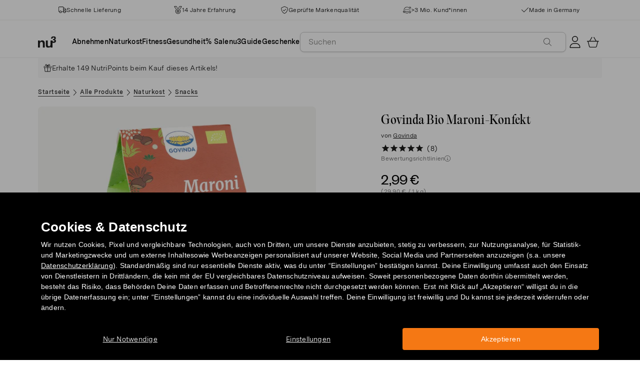

--- FILE ---
content_type: text/css
request_url: https://www.nu3.de/cdn/shop/t/38/assets/findify-button.css?v=100777144810063880971741084115
body_size: -474
content:
button.findify-btn {
  width: 190px;
  height: 33px;
  display: flex;
  align-items: center;
  justify-content: center;
  background: var(--findify-cta-background-accent);
  text-transform: uppercase;
  font-size: var(--findify-base-font-size);
  font-weight: 600;
  color: var(--findify-text-inverse-color);
  margin: 15px 0;
}

button.findify-btn:hover {
  background: var(--findify-cta-background-accent-hover);
}


--- FILE ---
content_type: image/svg+xml
request_url: https://www.nu3.de/cdn/shop/t/38/assets/icon-no-yeast.svg?v=84453882209573406231709203566
body_size: -169
content:
<?xml version="1.0" encoding="utf-8"?>
<!-- Generator: Adobe Illustrator 27.8.1, SVG Export Plug-In . SVG Version: 6.00 Build 0)  -->
<svg version="1.1" xmlns="http://www.w3.org/2000/svg" xmlns:xlink="http://www.w3.org/1999/xlink" x="0px" y="0px"
	 viewBox="0 0 60 60" style="enable-background:new 0 0 60 60;" xml:space="preserve">
<style type="text/css">
	.st0{fill:none;stroke:#646E52;stroke-linecap:round;stroke-miterlimit:10;}
	.st1{fill:#FFFFFF;stroke:#646E52;stroke-linecap:round;stroke-miterlimit:10;}
	.st2{fill:none;stroke:#646E52;stroke-miterlimit:10;}
	.st3{fill:none;stroke:#646E52;stroke-linecap:round;stroke-linejoin:round;stroke-miterlimit:10;}
	.st4{fill:#646E52;}
	.st5{fill:none;stroke:#646E52;stroke-linejoin:round;stroke-miterlimit:10;}
	.st6{fill:none;stroke:#646E52;}
	.st7{fill:#0D0802;}
	.st8{fill:#FFFFFF;}
</style>
<g id="Ebene_1">
	<line class="st0" x1="8.8" y1="9.4" x2="51.2" y2="47.5"/>
	<g>
		<path class="st0" d="M26.2,36L26.2,36c0,3.1-2.5,5.6-5.6,5.6H13c-3.1,0-5.6-2.5-5.6-5.6v0c0-3.1,2.5-5.6,5.6-5.6h7.7
			C23.8,30.4,26.2,32.9,26.2,36z"/>
		<line class="st0" x1="19.9" y1="36" x2="13.7" y2="36"/>
		<path class="st0" d="M41,8.5L41,8.5c2.7,1.4,3.8,4.8,2.3,7.5l-3.6,6.8c-1.4,2.7-4.8,3.8-7.5,2.3l0,0c-2.7-1.4-3.8-4.8-2.3-7.5
			l3.6-6.8C35,8.2,38.3,7.1,41,8.5z"/>
		<line class="st0" x1="38.1" y1="14.1" x2="35.2" y2="19.6"/>
		<path class="st0" d="M51.9,34.4L51.9,34.4c1.8,2.5,1.2,6-1.2,7.8l-6.2,4.5c-2.5,1.8-6,1.2-7.8-1.2l0,0c-1.8-2.5-1.2-6,1.2-7.8
			l6.2-4.5C46.7,31.4,50.1,31.9,51.9,34.4z"/>
		<line class="st0" x1="46.8" y1="38.1" x2="41.8" y2="41.8"/>
	</g>
</g>
<g id="Hilfslinien">
</g>
</svg>


--- FILE ---
content_type: application/javascript; charset=utf-8
request_url: https://assets.findify.io/nu3de.myshopify.com-config-json.js
body_size: 6163
content:
(() => {    window.FindifyMerchantConfig = {"sentryDisabled":true,"key":"aca09ade-8772-4b3a-9b22-7f713673b55e","merchantId":10280,"status":"live","platform":"shopify","mobileBreakpoint":768,"api":{"method":"post"},"analytics":{},"location":{"searchUrl":"/pages/search-results","prefix":"","keys":["q","limit","sort","offset","filters","rules"]},"selectors":{"#findify_results":"search","input[name='q']":"autocomplete","#product-findify-rec-20":"recommendation","#product-findify-rec-21":"recommendation","#category-findify-rec-4":"recommendation","#product-findify-rec-6":"recommendation","#product-findify-rec-7":"recommendation","#product-findify-rec-8":"recommendation","#home-findify-rec-34":"recommendation","#home-findify-rec-1":"recommendation","#cart-findify-rec-9":"recommendation","#home-findify-rec-2":"recommendation","#home-findify-rec-11":"recommendation","#home-findify-rec-12":"recommendation","#home-findify-rec-13":"recommendation","#home-findify-rec-14":"recommendation","#custom-findify-rec-15":"recommendation","#home-findify-rec-23":"recommendation","#home-findify-rec-24":"recommendation","#custom-findify-rec-35":"recommendation","#custom-findify-rec-36":"recommendation","#custom-findify-rec-38":"recommendation","#custom-findify-rec-41":"recommendation","#custom-findify-rec-26":"recommendation","#custom-findify-rec-42":"recommendation","#custom-findify-rec-43":"recommendation","#home-findify-rec-27":"recommendation","#cart-findify-rec-28":"recommendation","#cart-findify-rec-29":"recommendation","#cart-findify-rec-30":"recommendation","#custom-findify-rec-44":"recommendation","#custom-findify-rec-45":"recommendation","#custom-findify-rec-46":"recommendation","#custom-findify-rec-48":"recommendation","#custom-findify-rec-39":"recommendation","#custom-findify-rec-47":"recommendation","#custom-findify-rec-49":"recommendation","#product-findify-rec-31":"recommendation","#home-findify-rec-32":"recommendation","#product-findify-rec-33":"recommendation"},"currency":{"code":"EUR","symbol":"€","thousand":" ","decimal":",","symbolOnLeft":false,"spaceBetweenAmountAndSymbol":true,"precision":2},"collections":["collections/carmol","collections/equinovo®","collections/keltican®-forte","collections/kijimea®","collections/magen-und-darm","collections/asco","collections/atkins","collections/bauckhof","collections/bbn-hardcore","collections/be-green-organic","collections/bi-oil","collections/bio-h-tin","collections/bioking","collections/biorex","collections/biotech-usa","collections/burgerstein","collections/coupon-exclusion-list-including-calendar-do-not-delete","collections/coupon-inclusion-list-do-not-delete","collections/ownbrand-collection","collections/cystorenal","collections/dr-boehm","collections/dr-johanna-budwig","collections/dr-loges","collections/dr-ritter","collections/dr-scheller","collections/elevit","collections/energy-cake","collections/esn","collections/farfalla","collections/fine-fruits-club","collections/formoline","collections/frubiase","collections/ginseng-pur","collections/got7","collections/hech-functional-nutrition","collections/hensel","collections/heydrate","collections/holle","collections/ironmaxx","collections/isostar","collections/kneipp","collections/lefax","collections/lima","collections/linola-sept","collections/maharishi-ayurveda","collections/medicom","collections/megamax","collections/michael-droste-laux","collections/modifast","collections/morga","collections/multi-gyn","collections/naturkraftwerke","collections/murnauers-bachblueten-original","collections/nabio","collections/neuheiten-abnehmen","collections/neuheiten-naturkost","collections/neuheiten-schoenheit","collections/neuheiten-sport","collections/nobilin","collections/nu3-excluding-calendar-do-not-delete","collections/nu3-sport","collections/nutrimmun®","collections/nutrition-week","collections/olimp","collections/optifast","collections/organic-food-bar","collections/priorin","collections/pure-woman","collections/rawbite","collections/redcare","collections/revomed","collections/sanatur","collections/sanostol","collections/sante-naturkosmetik","collections/schoenenberger","collections/sinfo","collections/speick","collections/sunwarrior","collections/tax-rate","collections/teatox","collections/terra-sana","collections/tiger-balm","collections/vitanu","collections/kelterei-walther","collections/weider","collections/wobenzym","collections/yogi-tea","collections/vitamin-a-carotinoide","collections/vitamin-e","collections/hyaluronsaeure","collections/mutter-kind-pflege","collections/protein-food","collections/oele","collections/dr-hauschka®","collections/ausdauerprodukte","collections/basica","collections/calcium","collections/diaet-riegel","collections/elektrolyte","collections/kakao-cocoa","collections/koffein","collections/paleo-produkte","collections/sirup","collections/sonnenschutz","collections/spermidinelife®","collections/frauengesundheit","collections/lcw","collections/saeure-basen-haushalt","collections/low-carb-produkte","collections/gesund-fruehstuecken","collections/folio","collections/inkospor","collections/supplements","collections/sanhelios","collections/algen","collections/myprotein","collections/kadeflora","collections/chlorella","collections/keltican-forte","collections/haut-haare-naegel","collections/archive-sale","collections/vitamine-co","collections/amazonas-naturprodukte","collections/optimum-nutrition","collections/aminosaeuren","collections/raab-vitalfood","collections/dermasel","collections/abnehmtabletten","collections/abnehm-methoden","collections/collagen","collections/white-omega","collections/natureking","collections/amazonas","collections/sante-cosmetics","collections/sc-summer-sale","collections/protein-eiweiss","collections/sport","collections/beavita","collections/bundles","collections/nutrimmun","collections/creatin","collections/summersale-test","collections/sc-summer-sale22","collections/coupon-exclusion-list-do-not-delete","collections/black-deals","collections/xucker","collections/hirsana","collections/niacin","collections/orthomol","collections/kulau","collections/whey","collections/best-body-nutrition","collections/spermidinelife","collections/sans-soucis","collections/catalog","collections/schoenenberger-naturkosmetik","collections/brotaufstriche","collections/gse","collections/quest-nutrition","collections/ballaststoffe","collections/abnehmshakes","collections/nu3","collections/norsan","collections/ratiopharm","collections/pure-encapsulations","collections/zuckerarm","collections/gesundheit","collections/natuerlich-abnehmen","collections/nahrungsergaenzung","collections/multimineralstoffe","collections/keto","collections/abnehmprodukte","collections/zuckerersatz","collections/fit-line","collections/immunsystem","collections/muesli","collections/bakterienkulturen","collections/ostern","collections/gelenke-und-knochen","collections/vitamin-d","collections/neuheiten","collections/topseller","collections/nick-s","collections/algomed","collections/allcura","collections/alpinamed","collections/bepanthen","collections/bergland","collections/biolectra","collections/biomed","collections/cefasel","collections/ch-alpha","collections/clif-bar","collections/coupon-exclusion-list-excluding-mhd-box-do-not-delete","collections/green-foods","collections/mammut","collections/neuheiten-gesundheit","collections/nutriful","collections/jentschura","collections/penaten","collections/scitec","collections/vega-sport","collections/vigantol","collections/vita-coco","collections/wellnest","collections/white-omega®","collections/wunder-spray","collections/yokebe","collections/weleda","collections/top-marken","collections/konzelmanns-original","collections/abnehmen-ohne-hunger","collections/koerper","collections/mineralstoffe-spurenelemente","collections/coenzym-q10","collections/natur","collections/almased","collections/amanprana","collections/aminologes®","collections/aronia-original","collections/aubrey-organics","collections/aurica","collections/avitale","collections/femibion","collections/multan","collections/olbas","collections/powerbar","collections/scitec-nutrition","collections/steviasweet","collections/syxyl","collections/vagisan","collections/women-s-best","collections/zeinpharma","collections/bcaa","collections/supplements-fuer-frauen","collections/sales","collections/eat-natural","collections/slim-fast","collections/nu3-naturkost","collections/snacks","collections/nu3-schoenheit","collections/coupon-3pb-inclusion-list-do-not-delete","collections/pre-order","collections/eisen","collections/hoyer","collections/doppelherz","collections/layenberger","collections/manuka-health","collections/symbiopharm","collections/dr-hauschka","collections/haarpflege","collections/abtei","collections/biotherm","collections/dr-goerg","collections/allos","collections/nu3-abnehmen","collections/lovechock","collections/naehrstoffe","collections/aminoplus","collections/refigura","collections/sukrin","collections/rapunzel","collections/puori","collections/salus","collections/hirnleistung-nerven","collections/samen-und-kerne","collections/selen","collections/stoffwechselaktivierung","collections/sovita","collections/manuka-honig","collections/b12-ankermann","collections/kijimea","collections/appetitzuegler","collections/schoenheit","collections/anti-aging-pflege","collections/magnesium","collections/kurkuma","collections/protein-cremes","collections/gesichtscreme","collections/vegan-protein","collections/biotta","collections/diasporal","collections/dextro-energy","collections/govinda","collections/martina-gebhardt","collections/floradix","collections/primavera","collections/lavera","collections/multipower","collections/green-naturals","collections/nu3-gesundheit","collections/quiris-healthcare","collections/phytopharma","collections/equinovo","collections/vitamin-c","collections/vegane-nahrungsergaenzung","collections/markenprodukte","collections/unreine-haut","collections/food-saver","collections/beecraft","collections/skintist","collections/muskelaufbau-produkte","collections/vitamin-b-komplex","collections/zink","collections/all","collections/protein-snacks","collections/fett-verbrennen","collections/proteinriegel","collections/superfood","collections/familienplanung","collections/biotin-vitamin-b7","collections/diaet-suppe","collections/schnell-abnehmen","collections/natuerliche-nahrungsergaenzung","collections/aloevera","collections/spirulina","collections/glutamin","collections/augen","collections/gesichtspflege","collections/stevia","collections/herz-und-kreislauf","collections/nieren-und-blase","collections/zahnpflege","collections/folsaeure-vitamin-b9","collections/multivitamine","collections/vitamin-b12","collections/enzyme","collections/omega-3","collections/l-carnitin","collections/schokocreme","collections/mandelmus-mandelbutter","collections/backwaren","collections/mahlzeiten-ersatz","collections/naturprodukte","collections/abendessen","collections/geschenke","collections/mittag","collections/mehrkomponenten","collections/glucosamin-chondroitin","collections/backmischungen","collections/naturkosmetik","collections/antioxidantien","collections/tee","collections/koerperpflege","collections/arginin","collections/vegane-produkte","collections/bio-protein","collections/bio-produkte"],"stickers":{"discount":false,"outOfStock":false},"colorMapping":{},"translations":{"suggestions.accessibleTitle":"Use up and down arrows to review and enter to select.","product.availableInVariants":"Available in %s options","facets.less":"Weniger","facets.more":"Mehr","facets.allCategories":"Alle Kategorien","facets.expanded":"Expanded","facets.collapsed":"Collapsed","facets.submit":"los","facets.filters":"Filter","facets.clearAll":"Alle löschen","facets.hide":"Ausblenden","facets.back":"Zurück zum Menü","facets.done":"Fertig","facets.seeResults":"Produkttreffer anzeigen","facets.search":"Suchen","pagination.previous":"Vorherige","pagination.goTo":"Zur Seite","pagination.next":"Weiter","actions.showFilters":"Filter","actions.sorting":"Sortieren nach","actions.back":"Zurück zum Menü","actions.seeResults":"Produkttreffer anzeigen","actions.sortBy":"Sortieren nach","actions.filter":"Filter","search.title":"Suchergebnisse","search.loadPrev":"Vorherige laden","search.loadMore":"Mehr laden","search.noQuery":"Alle Produkte werden angezeigt. Grenzen Sie Ihre Suche mit Filtern ein.","search.showingEmpty":"Zeige % Ergebnisse","search.showing":"%s Ergebnisse werden angezeigt für","search.zeroResultsFor":"0 Ergebnisse für","search.partialMatch":"Es werden Ergebnisse angezeigt, die der Suchanfrage teilweise entsprechen.","search.accessibleUpdate":"Products has been updated","zeroresults.sorryNoResults":"Oh nein! Ihre Suche nach <span class=\"findify-query\"></span> ergab keine Produkttreffer.<br/>Geben Sie nicht auf! Wir helfen Ihnen, das Gesuchte zu finden.","zeroresults.noResultsFound":"Wir können keine Produkte finden, die Ihrer Suchanfrage nach „%s“ entsprechen","zeroresults.noResultEmptyQuery":"Wir konnten leider keine Artikel finden, die zu Ihrer Suche passen","zeroresults.tryOneOfThese":"Wie wäre es mit einer Alternative?","zeroresults.checkOutPopularProducts":"Oder sehen Sie einige unserer beliebtesten Artikel","autocomplete.trendingSearches":"Aktuell beliebte Suchanfragen","autocomplete.suggestionsTitle":"Suchvorschläge","autocomplete.trendingProducts":"Aktuell beliebte Produkte","autocomplete.productMatches":"Produkttreffer","autocomplete.tipResults":"Alle Ergebnisse für","autocomplete.viewAll":"Alle Ergebnisse für","autocomplete.viewAllResults":"Zeige alle","autocomplete.placeholder":"Nach was suchst Du?","range.up":"und höher","range.under":"Unter"},"features":{"autocomplete":{"instant":false,"handleFormSubmit":true,"enableTrendingSearches":true,"renderIn":"parent","disableAutoRequest":false,"defaultRequestParams":{"suggestion_limit":6,"item_limit":4,"limits":{"suggestions":6,"items":4}},"mobile":{"template":"sidebar","layout":[["suggestions"]],"breakpoints":{"grid":[{"width":0,"value":12}],"layout":[{"width":0,"value":12}],"products":[{"width":0,"value":12}]},"products":{"limit":4,"item":{"template":"horizontal","price":{"template":"min-max"},"title":{"lines":2},"description":{"lines":2},"variants":{"display":false,"template":"text"},"image":{"aspectRatio":1,"lazy":false,"lazyOffset":0,"multiple":false}}},"content":{},"product":{"template":"horizontal","price":{"template":"min-max"},"title":{"lines":2},"description":{"lines":2},"variants":{"display":false,"template":"text"},"image":{"aspectRatio":1,"lazy":false,"lazyOffset":0,"multiple":false}},"position":"left","overlay":false,"suggestions":{"display":true,"limit":6,"template":"vertical"},"productMatches":{"limit":4,"display":true}},"desktop":{"template":"dropdown","breakpoints":{"grid":[{"width":0,"value":12}],"layout":[{"width":0,"value":"fit|auto"}],"products":[{"width":0,"value":12}]},"layout":[["suggestions"],["products"]],"products":{"limit":4,"item":{"template":"horizontal","price":{"template":"min-max"},"title":{"lines":2},"description":{"lines":2},"variants":{"display":false,"template":"text"},"image":{"aspectRatio":1,"lazy":false,"lazyOffset":0,"multiple":false}}},"content":{},"product":{"template":"horizontal","price":{"template":"min-max"},"title":{"lines":2},"description":{"lines":2},"variants":{"display":false,"template":"text"},"image":{"aspectRatio":1,"lazy":false,"lazyOffset":0,"multiple":false}},"position":"left","overlay":false,"suggestions":{"display":true,"limit":6,"template":"vertical"},"productMatches":{"limit":4,"display":true}}},"search":{"disableAutoRequest":false,"facets":{"position":"left","sticky":false,"accordion":false,"hidable":true,"filters":{"brand":{"type":"text","label":"Marke","initiallyCollapsed":false,"maxItemsCount":6,"precision":0,"slider":false,"translations":{}},"scent":{"type":"text","label":"Duft","initiallyCollapsed":false,"maxItemsCount":6,"precision":0,"slider":false,"translations":{}},"reviews.average_score":{"type":"rating","label":"Bewertungen","initiallyCollapsed":false,"maxItemsCount":6,"precision":0,"slider":false,"translations":{}},"mf_global_dosage_form":{"type":"text","label":"Darreichungsform","initiallyCollapsed":false,"maxItemsCount":6,"precision":0,"slider":false,"translations":{}},"custom_fields.ingredients_":{"type":"text","label":"Inhaltsstoffe","initiallyCollapsed":false,"maxItemsCount":6,"precision":0,"slider":false,"translations":{}},"custom_fields.Qualit_t":{"type":"text","label":"Qualität","initiallyCollapsed":false,"maxItemsCount":6,"precision":0,"slider":false,"translations":{}},"flavour":{"type":"text","label":"Geschmack","initiallyCollapsed":false,"maxItemsCount":6,"precision":0,"slider":false,"translations":{}},"price":{"type":"price","label":"Preis","initiallyCollapsed":false,"maxItemsCount":6,"precision":0,"slider":false,"translations":{}},"category":{"type":"category","label":"Kategorie","initiallyCollapsed":false,"maxItemsCount":6,"precision":0,"slider":false,"translations":{}}}},"zeroResultsType":"trending","fallbackEnabled":true,"includeRules":false,"scrollTop":{"enabled":true,"selector":"","offset":0},"sorting":{"options":[{"field":"default","order":"default","label":"Beliebteste"},{"field":"price","order":"asc","label":"Niedrigster Preis"},{"field":"price","order":"desc","label":"Höchster Preis"},{"field":"created_at","order":"desc","label":"Neuheiten"}]},"pagination":{"type":"static","autoLoadTimes":2,"step":2},"product":{"template":"vertical","price":{"template":"min-max"},"title":{"lines":3},"description":{"lines":3},"variants":{"display":true,"template":"text"},"image":{"aspectRatio":1,"lazy":true,"lazyOffset":0,"multiple":false}},"breakpoints":{"grid":[{"width":400,"value":6},{"width":600,"value":4},{"width":1000,"value":3}],"layout":[{"width":0,"value":"fit|auto"}]},"defaultRequestParams":{"limit":24}},"content":{},"recommendations":{"product-findify-rec-20":{"disableAutoRequest":false,"breakpoints":{"grid":[{"width":400,"value":6},{"width":600,"value":4},{"width":1000,"value":3}]},"product":{"template":"vertical","price":{"template":"min-max"},"title":{"lines":3},"description":{"lines":3},"variants":{"display":true,"template":"text"},"image":{"aspectRatio":1,"lazy":true,"lazyOffset":0,"multiple":false}},"defaultRequestParams":{},"enabled":true,"slot":"product-findify-rec-20","type":"purchasedTogether","template":"slider","limit":7,"minResultsToShow":1,"title":"PDP - Frequently Purchased Together (Same Brand)","multipleIds":false},"product-findify-rec-21":{"disableAutoRequest":false,"breakpoints":{"grid":[{"width":400,"value":6},{"width":600,"value":4},{"width":1000,"value":3}]},"product":{"template":"vertical","price":{"template":"min-max"},"title":{"lines":3},"description":{"lines":3},"variants":{"display":true,"template":"text"},"image":{"aspectRatio":1,"lazy":true,"lazyOffset":0,"multiple":false}},"defaultRequestParams":{},"enabled":true,"slot":"product-findify-rec-21","type":"trending","template":"slider","limit":7,"minResultsToShow":1,"title":"PDP - Popular Products (Same Brand)","multipleIds":false},"category-findify-rec-4":{"disableAutoRequest":false,"breakpoints":{"grid":[{"width":400,"value":6},{"width":600,"value":4},{"width":1000,"value":3}]},"product":{"template":"vertical","price":{"template":"min-max"},"title":{"lines":3},"description":{"lines":3},"variants":{"display":true,"template":"text"},"image":{"aspectRatio":1,"lazy":true,"lazyOffset":0,"multiple":false}},"defaultRequestParams":{},"enabled":true,"slot":"category-findify-rec-4","type":"viewed","template":"slider","limit":10,"minResultsToShow":1,"title":"Category - Recently Viewed Products","multipleIds":false},"product-findify-rec-6":{"disableAutoRequest":false,"breakpoints":{"grid":[{"width":400,"value":6},{"width":600,"value":4},{"width":1000,"value":3}]},"product":{"template":"vertical","price":{"template":"min-max"},"title":{"lines":3},"description":{"lines":3},"variants":{"display":true,"template":"text"},"image":{"aspectRatio":1,"lazy":true,"lazyOffset":0,"multiple":false}},"defaultRequestParams":{},"enabled":true,"slot":"product-findify-rec-6","type":"viewedViewed","template":"slider","limit":12,"minResultsToShow":1,"title":"PDP - Customer Also Viewed","multipleIds":false},"product-findify-rec-7":{"disableAutoRequest":false,"breakpoints":{"grid":[{"width":400,"value":6},{"width":600,"value":4},{"width":1000,"value":3}]},"product":{"template":"vertical","price":{"template":"min-max"},"title":{"lines":3},"description":{"lines":3},"variants":{"display":true,"template":"text"},"image":{"aspectRatio":1,"lazy":true,"lazyOffset":0,"multiple":false}},"defaultRequestParams":{},"enabled":true,"slot":"product-findify-rec-7","type":"viewedBought","template":"slider","limit":12,"minResultsToShow":1,"title":"PDP - Customers Also Bought","multipleIds":false},"product-findify-rec-8":{"disableAutoRequest":false,"breakpoints":{"grid":[{"width":400,"value":6},{"width":600,"value":4},{"width":1000,"value":3}]},"product":{"template":"vertical","price":{"template":"min-max"},"title":{"lines":3},"description":{"lines":3},"variants":{"display":true,"template":"text"},"image":{"aspectRatio":1,"lazy":true,"lazyOffset":0,"multiple":false}},"defaultRequestParams":{},"enabled":true,"slot":"product-findify-rec-8","type":"purchasedTogether","template":"slider","limit":12,"minResultsToShow":1,"title":"PDP - Frequently Purchased Together","multipleIds":false},"home-findify-rec-34":{"disableAutoRequest":false,"breakpoints":{"grid":[{"width":400,"value":6},{"width":600,"value":4},{"width":1000,"value":3}]},"product":{"template":"vertical","price":{"template":"min-max"},"title":{"lines":3},"description":{"lines":3},"variants":{"display":true,"template":"text"},"image":{"aspectRatio":1,"lazy":true,"lazyOffset":0,"multiple":false}},"defaultRequestParams":{},"enabled":true,"slot":"home-findify-rec-34","type":"trending","template":"slider","limit":10,"minResultsToShow":1,"title":"Home - Popular Collagen Products","multipleIds":false},"home-findify-rec-1":{"disableAutoRequest":false,"breakpoints":{"grid":[{"width":400,"value":6},{"width":600,"value":4},{"width":1000,"value":3}]},"product":{"template":"vertical","price":{"template":"min-max"},"title":{"lines":3},"description":{"lines":3},"variants":{"display":true,"template":"text"},"image":{"aspectRatio":1,"lazy":true,"lazyOffset":0,"multiple":false}},"defaultRequestParams":{},"enabled":true,"slot":"home-findify-rec-1","type":"trending","template":"slider","limit":10,"minResultsToShow":1,"title":"Home - Top Sellers","multipleIds":false},"cart-findify-rec-9":{"disableAutoRequest":false,"breakpoints":{"grid":[{"width":400,"value":6},{"width":600,"value":4},{"width":1000,"value":3}]},"product":{"template":"vertical","price":{"template":"min-max"},"title":{"lines":3},"description":{"lines":3},"variants":{"display":true,"template":"text"},"image":{"aspectRatio":1,"lazy":true,"lazyOffset":0,"multiple":false}},"defaultRequestParams":{},"enabled":true,"slot":"cart-findify-rec-9","type":"purchasedTogether","template":"slider","limit":10,"minResultsToShow":1,"title":"Cart - Frequently Bought Together","multipleIds":true},"home-findify-rec-2":{"disableAutoRequest":false,"breakpoints":{"grid":[{"width":400,"value":6},{"width":600,"value":4},{"width":1000,"value":3}]},"product":{"template":"vertical","price":{"template":"min-max"},"title":{"lines":3},"description":{"lines":3},"variants":{"display":true,"template":"text"},"image":{"aspectRatio":1,"lazy":true,"lazyOffset":0,"multiple":false}},"defaultRequestParams":{},"enabled":true,"slot":"home-findify-rec-2","type":"viewed","template":"slider","limit":10,"minResultsToShow":1,"title":"Home - Recently Viewed Products","multipleIds":false},"home-findify-rec-11":{"disableAutoRequest":false,"breakpoints":{"grid":[{"width":400,"value":6},{"width":600,"value":4},{"width":1000,"value":3}]},"product":{"template":"vertical","price":{"template":"min-max"},"title":{"lines":3},"description":{"lines":3},"variants":{"display":true,"template":"text"},"image":{"aspectRatio":1,"lazy":true,"lazyOffset":0,"multiple":false}},"defaultRequestParams":{},"enabled":true,"slot":"home-findify-rec-11","type":"trending","template":"slider","limit":6,"minResultsToShow":1,"title":"Home - Popular Products (Food Category)","multipleIds":false},"home-findify-rec-12":{"disableAutoRequest":false,"breakpoints":{"grid":[{"width":400,"value":6},{"width":600,"value":4},{"width":1000,"value":3}]},"product":{"template":"vertical","price":{"template":"min-max"},"title":{"lines":3},"description":{"lines":3},"variants":{"display":true,"template":"text"},"image":{"aspectRatio":1,"lazy":true,"lazyOffset":0,"multiple":false}},"defaultRequestParams":{},"enabled":true,"slot":"home-findify-rec-12","type":"trending","template":"slider","limit":6,"minResultsToShow":1,"title":"Home - Popular Products (Health Category)","multipleIds":false},"home-findify-rec-13":{"disableAutoRequest":false,"breakpoints":{"grid":[{"width":400,"value":6},{"width":600,"value":4},{"width":1000,"value":3}]},"product":{"template":"vertical","price":{"template":"min-max"},"title":{"lines":3},"description":{"lines":3},"variants":{"display":true,"template":"text"},"image":{"aspectRatio":1,"lazy":true,"lazyOffset":0,"multiple":false}},"defaultRequestParams":{},"enabled":true,"slot":"home-findify-rec-13","type":"trending","template":"slider","limit":8,"minResultsToShow":1,"title":"Home - Popular Products (Sports Category)","multipleIds":false},"home-findify-rec-14":{"disableAutoRequest":false,"breakpoints":{"grid":[{"width":400,"value":6},{"width":600,"value":4},{"width":1000,"value":3}]},"product":{"template":"vertical","price":{"template":"min-max"},"title":{"lines":3},"description":{"lines":3},"variants":{"display":true,"template":"text"},"image":{"aspectRatio":1,"lazy":true,"lazyOffset":0,"multiple":false}},"defaultRequestParams":{},"enabled":true,"slot":"home-findify-rec-14","type":"trending","template":"slider","limit":6,"minResultsToShow":1,"title":"Home - Popoular Products (Slimming Category)","multipleIds":false},"custom-findify-rec-15":{"disableAutoRequest":false,"breakpoints":{"grid":[{"width":400,"value":6},{"width":600,"value":4},{"width":1000,"value":3}]},"product":{"template":"vertical","price":{"template":"min-max"},"title":{"lines":3},"description":{"lines":3},"variants":{"display":true,"template":"text"},"image":{"aspectRatio":1,"lazy":true,"lazyOffset":0,"multiple":false}},"defaultRequestParams":{},"enabled":true,"slot":"custom-findify-rec-15","type":"trending","template":"slider","limit":8,"minResultsToShow":1,"title":"Custom - Popular Products ","multipleIds":false},"home-findify-rec-23":{"disableAutoRequest":false,"breakpoints":{"grid":[{"width":400,"value":6},{"width":600,"value":4},{"width":1000,"value":3}]},"product":{"template":"vertical","price":{"template":"min-max"},"title":{"lines":3},"description":{"lines":3},"variants":{"display":true,"template":"text"},"image":{"aspectRatio":1,"lazy":true,"lazyOffset":0,"multiple":false}},"defaultRequestParams":{},"enabled":true,"slot":"home-findify-rec-23","type":"newTrending","template":"slider","limit":8,"minResultsToShow":3,"title":"Home - Trending","multipleIds":false},"home-findify-rec-24":{"disableAutoRequest":false,"breakpoints":{"grid":[{"width":400,"value":6},{"width":600,"value":4},{"width":1000,"value":3}]},"product":{"template":"vertical","price":{"template":"min-max"},"title":{"lines":3},"description":{"lines":3},"variants":{"display":true,"template":"text"},"image":{"aspectRatio":1,"lazy":true,"lazyOffset":0,"multiple":false}},"defaultRequestParams":{},"enabled":true,"slot":"home-findify-rec-24","type":"personalized","template":"slider","limit":9,"minResultsToShow":2,"title":"Home - Personalized","multipleIds":false},"custom-findify-rec-35":{"disableAutoRequest":false,"breakpoints":{"grid":[{"width":400,"value":6},{"width":600,"value":4},{"width":1000,"value":3}]},"product":{"template":"vertical","price":{"template":"min-max"},"title":{"lines":3},"description":{"lines":3},"variants":{"display":true,"template":"text"},"image":{"aspectRatio":1,"lazy":true,"lazyOffset":0,"multiple":false}},"defaultRequestParams":{},"enabled":true,"slot":"custom-findify-rec-35","type":"trending","template":"slider","limit":10,"minResultsToShow":2,"title":"Custom - Popular Products (Slimming Category)","multipleIds":false},"custom-findify-rec-36":{"disableAutoRequest":false,"breakpoints":{"grid":[{"width":400,"value":6},{"width":600,"value":4},{"width":1000,"value":3}]},"product":{"template":"vertical","price":{"template":"min-max"},"title":{"lines":3},"description":{"lines":3},"variants":{"display":true,"template":"text"},"image":{"aspectRatio":1,"lazy":true,"lazyOffset":0,"multiple":false}},"defaultRequestParams":{},"enabled":true,"slot":"custom-findify-rec-36","type":"trending","template":"slider","limit":10,"minResultsToShow":2,"title":"Custom - Popular Products (Natural Products Category)","multipleIds":false},"custom-findify-rec-38":{"disableAutoRequest":false,"breakpoints":{"grid":[{"width":400,"value":6},{"width":600,"value":4},{"width":1000,"value":3}]},"product":{"template":"vertical","price":{"template":"min-max"},"title":{"lines":3},"description":{"lines":3},"variants":{"display":true,"template":"text"},"image":{"aspectRatio":1,"lazy":true,"lazyOffset":0,"multiple":false}},"defaultRequestParams":{},"enabled":true,"slot":"custom-findify-rec-38","type":"newTrending","template":"slider","limit":10,"minResultsToShow":2,"title":"Custom - Trending Products (Food Category + Ingredients)","multipleIds":false},"custom-findify-rec-41":{"disableAutoRequest":false,"breakpoints":{"grid":[{"width":400,"value":6},{"width":600,"value":4},{"width":1000,"value":3}]},"product":{"template":"vertical","price":{"template":"min-max"},"title":{"lines":3},"description":{"lines":3},"variants":{"display":true,"template":"text"},"image":{"aspectRatio":1,"lazy":true,"lazyOffset":0,"multiple":false}},"defaultRequestParams":{},"enabled":true,"slot":"custom-findify-rec-41","type":"trending","template":"slider","limit":10,"minResultsToShow":2,"title":"Custom - Popular Products (Sport Category)","multipleIds":false},"custom-findify-rec-26":{"disableAutoRequest":false,"breakpoints":{"grid":[{"width":400,"value":6},{"width":600,"value":4},{"width":1000,"value":3}]},"product":{"template":"vertical","price":{"template":"min-max"},"title":{"lines":3},"description":{"lines":3},"variants":{"display":true,"template":"text"},"image":{"aspectRatio":1,"lazy":true,"lazyOffset":0,"multiple":false}},"defaultRequestParams":{},"enabled":true,"slot":"custom-findify-rec-26","type":"viewed","template":"slider","limit":10,"minResultsToShow":4,"title":"Custom - Recently Viewed Products","multipleIds":false},"custom-findify-rec-42":{"disableAutoRequest":false,"breakpoints":{"grid":[{"width":400,"value":6},{"width":600,"value":4},{"width":1000,"value":3}]},"product":{"template":"vertical","price":{"template":"min-max"},"title":{"lines":3},"description":{"lines":3},"variants":{"display":true,"template":"text"},"image":{"aspectRatio":1,"lazy":true,"lazyOffset":0,"multiple":false}},"defaultRequestParams":{},"enabled":true,"slot":"custom-findify-rec-42","type":"trending","template":"slider","limit":10,"minResultsToShow":2,"title":"Custom - Popular Products (Sport Supplements)","multipleIds":false},"custom-findify-rec-43":{"disableAutoRequest":false,"breakpoints":{"grid":[{"width":400,"value":6},{"width":600,"value":4},{"width":1000,"value":3}]},"product":{"template":"vertical","price":{"template":"min-max"},"title":{"lines":3},"description":{"lines":3},"variants":{"display":true,"template":"text"},"image":{"aspectRatio":1,"lazy":true,"lazyOffset":0,"multiple":false}},"defaultRequestParams":{},"enabled":true,"slot":"custom-findify-rec-43","type":"newTrending","template":"slider","limit":10,"minResultsToShow":2,"title":"Custom - Trending Products (Vegan Protein + Ingredients)","multipleIds":false},"home-findify-rec-27":{"disableAutoRequest":false,"breakpoints":{"grid":[{"width":400,"value":6},{"width":600,"value":4},{"width":1000,"value":3}]},"product":{"template":"vertical","price":{"template":"min-max"},"title":{"lines":3},"description":{"lines":3},"variants":{"display":true,"template":"text"},"image":{"aspectRatio":1,"lazy":true,"lazyOffset":0,"multiple":false}},"defaultRequestParams":{},"enabled":true,"slot":"home-findify-rec-27","type":"newest","template":"slider","limit":10,"minResultsToShow":1,"title":"Home - Newest Products","multipleIds":false},"cart-findify-rec-28":{"disableAutoRequest":false,"breakpoints":{"grid":[{"width":400,"value":6},{"width":600,"value":4},{"width":1000,"value":3}]},"product":{"template":"vertical","price":{"template":"min-max"},"title":{"lines":3},"description":{"lines":3},"variants":{"display":true,"template":"text"},"image":{"aspectRatio":1,"lazy":true,"lazyOffset":0,"multiple":false}},"defaultRequestParams":{},"enabled":true,"slot":"cart-findify-rec-28","type":"viewed","template":"slider","limit":10,"minResultsToShow":4,"title":"Cart - Recently Viewed Products","multipleIds":false},"cart-findify-rec-29":{"disableAutoRequest":false,"breakpoints":{"grid":[{"width":400,"value":6},{"width":600,"value":4},{"width":1000,"value":3}]},"product":{"template":"vertical","price":{"template":"min-max"},"title":{"lines":3},"description":{"lines":3},"variants":{"display":true,"template":"text"},"image":{"aspectRatio":1,"lazy":true,"lazyOffset":0,"multiple":false}},"defaultRequestParams":{},"enabled":true,"slot":"cart-findify-rec-29","type":"personalized","template":"slider","limit":10,"minResultsToShow":4,"title":"Cart - Personalised Products","multipleIds":false},"cart-findify-rec-30":{"disableAutoRequest":false,"breakpoints":{"grid":[{"width":400,"value":6},{"width":600,"value":4},{"width":1000,"value":3}]},"product":{"template":"vertical","price":{"template":"min-max"},"title":{"lines":3},"description":{"lines":3},"variants":{"display":true,"template":"text"},"image":{"aspectRatio":1,"lazy":true,"lazyOffset":0,"multiple":false}},"defaultRequestParams":{},"enabled":true,"slot":"cart-findify-rec-30","type":"trending","template":"slider","limit":10,"minResultsToShow":1,"title":"Cart - Small Items to reach MOV","multipleIds":false},"custom-findify-rec-44":{"disableAutoRequest":false,"breakpoints":{"grid":[{"width":400,"value":6},{"width":600,"value":4},{"width":1000,"value":3}]},"product":{"template":"vertical","price":{"template":"min-max"},"title":{"lines":3},"description":{"lines":3},"variants":{"display":true,"template":"text"},"image":{"aspectRatio":1,"lazy":true,"lazyOffset":0,"multiple":false}},"defaultRequestParams":{},"enabled":true,"slot":"custom-findify-rec-44","type":"trending","template":"slider","limit":10,"minResultsToShow":2,"title":"Custom - Popular Product (Sugar Substitute)","multipleIds":false},"custom-findify-rec-45":{"disableAutoRequest":false,"breakpoints":{"grid":[{"width":400,"value":6},{"width":600,"value":4},{"width":1000,"value":3}]},"product":{"template":"vertical","price":{"template":"min-max"},"title":{"lines":3},"description":{"lines":3},"variants":{"display":true,"template":"text"},"image":{"aspectRatio":1,"lazy":true,"lazyOffset":0,"multiple":false}},"defaultRequestParams":{},"enabled":true,"slot":"custom-findify-rec-45","type":"trending","template":"slider","limit":10,"minResultsToShow":2,"title":"Custom - Popular Products (Protein Snacks + Ingredients)","multipleIds":false},"custom-findify-rec-46":{"disableAutoRequest":false,"breakpoints":{"grid":[{"width":400,"value":6},{"width":600,"value":4},{"width":1000,"value":3}]},"product":{"template":"vertical","price":{"template":"min-max"},"title":{"lines":3},"description":{"lines":3},"variants":{"display":true,"template":"text"},"image":{"aspectRatio":1,"lazy":true,"lazyOffset":0,"multiple":false}},"defaultRequestParams":{},"enabled":true,"slot":"custom-findify-rec-46","type":"trending","template":"slider","limit":10,"minResultsToShow":2,"title":"Custom - Popular Products (Oils)","multipleIds":false},"custom-findify-rec-48":{"disableAutoRequest":false,"breakpoints":{"grid":[{"width":400,"value":6},{"width":600,"value":4},{"width":1000,"value":3}]},"product":{"template":"vertical","price":{"template":"min-max"},"title":{"lines":3},"description":{"lines":3},"variants":{"display":true,"template":"text"},"image":{"aspectRatio":1,"lazy":true,"lazyOffset":0,"multiple":false}},"defaultRequestParams":{},"enabled":true,"slot":"custom-findify-rec-48","type":"trending","template":"slider","limit":10,"minResultsToShow":2,"title":"Custom - Popular Products (Women Supplements)","multipleIds":false},"custom-findify-rec-39":{"disableAutoRequest":false,"breakpoints":{"grid":[{"width":400,"value":6},{"width":600,"value":4},{"width":1000,"value":3}]},"product":{"template":"vertical","price":{"template":"min-max"},"title":{"lines":3},"description":{"lines":3},"variants":{"display":true,"template":"text"},"image":{"aspectRatio":1,"lazy":true,"lazyOffset":0,"multiple":false}},"defaultRequestParams":{},"enabled":true,"slot":"custom-findify-rec-39","type":"trending","template":"slider","limit":10,"minResultsToShow":2,"title":"Custom - Popular Products (Health Category)","multipleIds":false},"custom-findify-rec-47":{"disableAutoRequest":false,"breakpoints":{"grid":[{"width":400,"value":6},{"width":600,"value":4},{"width":1000,"value":3}]},"product":{"template":"vertical","price":{"template":"min-max"},"title":{"lines":3},"description":{"lines":3},"variants":{"display":true,"template":"text"},"image":{"aspectRatio":1,"lazy":true,"lazyOffset":0,"multiple":false}},"defaultRequestParams":{},"enabled":true,"slot":"custom-findify-rec-47","type":"trending","template":"slider","limit":10,"minResultsToShow":2,"title":"Custom - Popular Products (Flour & Backing)","multipleIds":false},"custom-findify-rec-49":{"disableAutoRequest":false,"breakpoints":{"grid":[{"width":400,"value":6},{"width":600,"value":4},{"width":1000,"value":3}]},"product":{"template":"vertical","price":{"template":"min-max"},"title":{"lines":3},"description":{"lines":3},"variants":{"display":true,"template":"text"},"image":{"aspectRatio":1,"lazy":true,"lazyOffset":0,"multiple":false}},"defaultRequestParams":{},"enabled":true,"slot":"custom-findify-rec-49","type":"trending","template":"slider","limit":10,"minResultsToShow":2,"title":"Custom - Popular Products (Vegan Supplements)","multipleIds":false},"product-findify-rec-31":{"disableAutoRequest":false,"breakpoints":{"grid":[{"width":400,"value":6},{"width":600,"value":4},{"width":1000,"value":3}]},"product":{"template":"vertical","price":{"template":"min-max"},"title":{"lines":3},"description":{"lines":3},"variants":{"display":true,"template":"text"},"image":{"aspectRatio":1,"lazy":true,"lazyOffset":0,"multiple":false}},"defaultRequestParams":{},"enabled":true,"slot":"product-findify-rec-31","type":"viewed","template":"slider","limit":10,"minResultsToShow":2,"title":"PDP - Recently Viewed Products","multipleIds":false},"home-findify-rec-32":{"disableAutoRequest":false,"breakpoints":{"grid":[{"width":400,"value":6},{"width":600,"value":4},{"width":1000,"value":3}]},"product":{"template":"vertical","price":{"template":"min-max"},"title":{"lines":3},"description":{"lines":3},"variants":{"display":true,"template":"text"},"image":{"aspectRatio":1,"lazy":true,"lazyOffset":0,"multiple":false}},"defaultRequestParams":{},"enabled":true,"slot":"home-findify-rec-32","type":"trending","template":"slider","limit":10,"minResultsToShow":3,"title":"Home - Popular Bundle Products","multipleIds":false},"product-findify-rec-33":{"disableAutoRequest":false,"breakpoints":{"grid":[{"width":400,"value":6},{"width":600,"value":4},{"width":1000,"value":3}]},"product":{"template":"vertical","price":{"template":"min-max"},"title":{"lines":3},"description":{"lines":3},"variants":{"display":true,"template":"text"},"image":{"aspectRatio":1,"lazy":true,"lazyOffset":0,"multiple":false}},"defaultRequestParams":{},"enabled":true,"slot":"product-findify-rec-33","type":"trending","template":"slider","limit":4,"minResultsToShow":2,"title":"Grid Recommendation for PDP","multipleIds":false}}},"merchantName":"nu3de.myshopify.com","mjs_version":"7.1.104","platform_settings":{"multi_market":false},"redirections":{"loyalty":"/pages/loyalty","newsletter":"/pages/newsletter-signup"},"removeFindifyID":false,"liquid":{"product_fields":["category.category4","scent","discount","variant_title","price","product_type","category.category2","image_url","thumbnail_url","product_url","category_str","category","category.category1","reviews.count","flavour","title","reviews.average_score","id","created_at"]}};})()